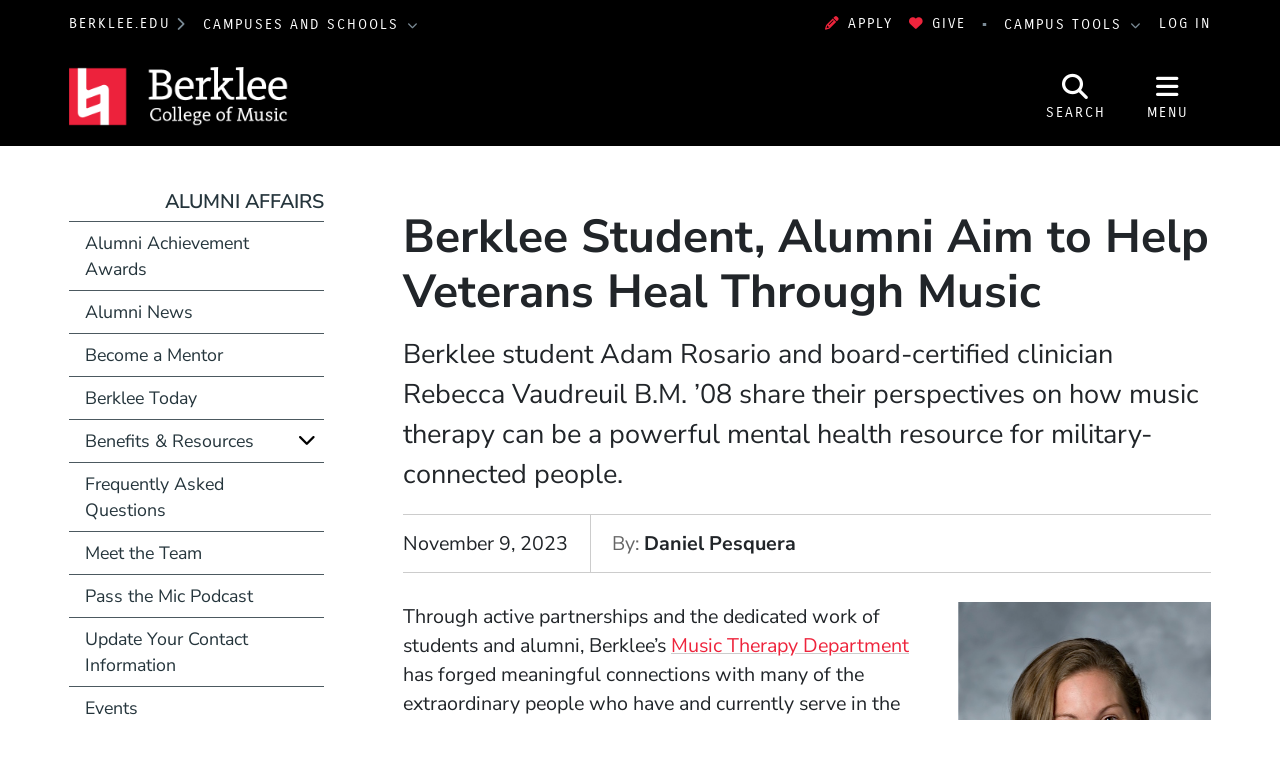

--- FILE ---
content_type: text/html; charset=UTF-8
request_url: https://college.berklee.edu/alumni/news/berklee-student-alumni-aim-to-help-veterans-heal-through-music
body_size: 16418
content:
<!DOCTYPE html>
<html lang="en" dir="ltr" prefix="og: https://ogp.me/ns#">
  <head>
    <meta charset="utf-8" />
<meta name="description" content="Berklee student Adam Rosario and board-certified clinician Rebecca Vaudreuil B.M. ’08 share their perspectives on how music therapy can be a powerful mental health..." />
<meta property="og:url" content="https://college.berklee.edu/alumni/news/berklee-student-alumni-aim-to-help-veterans-heal-through-music" />
<meta property="og:title" content="Berklee Student, Alumni Aim to Help Veterans Heal Through Music" />
<meta property="og:description" content="Berklee student Adam Rosario and board-certified clinician Rebecca Vaudreuil B.M. ’08 share their perspectives on how music therapy can be a powerful mental health resource for military-connected people...." />
<meta property="og:image" content="https://college.berklee.edu/sites/default/files/styles/scale_and_crop_16_9_large/public/2023-11/Vaudreuil_Headshot_1.jpeg" />
<meta name="twitter:card" content="summary_large_image" />
<meta name="twitter:title" content="Berklee Student, Alumni Aim to Help Veterans Heal Through Music" />
<meta name="twitter:description" content="Berklee student Adam Rosario and board-certified clinician Rebecca Vaudreuil B.M. ’08 share their perspectives on how music therapy can be a powerful mental health resource for military-connected people...." />
<meta name="twitter:image" content="https://college.berklee.edu/sites/default/files/styles/scale_and_crop_16_9_large/public/2023-11/Vaudreuil_Headshot_1.jpeg" />
<meta name="Generator" content="Drupal 10 (https://www.drupal.org)" />
<meta name="MobileOptimized" content="width" />
<meta name="HandheldFriendly" content="true" />
<meta name="viewport" content="width=device-width, initial-scale=1.0" />
<meta http-equiv="x-ua-compatible" content="ie=edge" />
<link rel="icon" href="/themes/custom/berklee_base/images/college/favicon.ico?fv=817bz9T5" type="image/vnd.microsoft.icon" />
<link rel="canonical" href="https://www.berklee.edu/berklee-now/news/berklee-student-alumni-aim-to-help-veterans-heal-through-music" />
<link rel="shortlink" href="https://www.berklee.edu/node/2550601" />

    <title>Berklee Student, Alumni Aim to Help Veterans Heal Through Music | Berklee College of Music</title>
    <link rel="stylesheet" media="all" href="/sites/default/files/css/css_tNW9jN5radHLA65-fgFbzz2wATlACgVX7frmkMJC1SA.css?delta=0&amp;language=en&amp;theme=berklee_base&amp;include=eJxFzUEOwjAMRNELRfVxWFZumJZQB1u2UentCeqC3VvM1yzwXYB54QCtzh2H-l6qOujub2OZ-MmfsjZJOFW2bPoqm-ommOuILg7deCw6j9oemhpHM9CfxYIspshTECXOSHT63X4BMvMzZA" />
<link rel="stylesheet" media="all" href="/sites/default/files/css/css_JbFXnmsrY1X6i6sIDXxX6p1GJJPSGEvDE0hSDYKloZI.css?delta=1&amp;language=en&amp;theme=berklee_base&amp;include=eJxFzUEOwjAMRNELRfVxWFZumJZQB1u2UentCeqC3VvM1yzwXYB54QCtzh2H-l6qOujub2OZ-MmfsjZJOFW2bPoqm-ommOuILg7deCw6j9oemhpHM9CfxYIspshTECXOSHT63X4BMvMzZA" />

    <script type="application/json" data-drupal-selector="drupal-settings-json">{"path":{"baseUrl":"\/","pathPrefix":"","currentPath":"node\/2550601","currentPathIsAdmin":false,"isFront":false,"currentLanguage":"en"},"pluralDelimiter":"\u0003","suppressDeprecationErrors":true,"gtag":{"tagId":"","consentMode":false,"otherIds":[],"events":[],"additionalConfigInfo":[]},"ajaxPageState":{"libraries":"eJxlj1sOAiEMRTdE6HL8nHTwiji8QhuR3YvRjK-f5vT0Jm1XtC0Cy8oCOjVO6KVtZv3UuRxhM7rsGgnNI7tBf2bPdKyLoF2DgxBnjkODE3MKUdHIcdVQsvGl-IjFzTVPnHTgmUg8z3hNlT35WX57yxe-fctk6rlokR4q6I025KCmClWxoiNCjAxRJHp8eAdUX2YJ","theme":"berklee_base","theme_token":null},"ajaxTrustedUrl":{"\/search\/google":true},"gtm":{"tagId":null,"settings":{"data_layer":"dataLayer","include_environment":false},"tagIds":["GTM-PHJTR6V"]},"berklee_web_services":{"analytics":{"userRoles":"ANON","presentedSiteSection":"Alumni Affairs (bcm)","editorialSiteSection":"Alumni Affairs (bcm)"}},"photoswipe":{"options":{"showAnimationDuration":333,"hideAnimationDuration":333,"showHideOpacity":false,"bgOpacity":1,"spacing":0.12,"allowPanToNext":true,"maxSpreadZoom":2,"loop":true,"pinchToClose":true,"closeOnScroll":true,"closeOnVerticalDrag":true,"mouseUsed":false,"escKey":true,"arrowKeys":true,"history":true,"errorMsg":"\u003Cdiv class=\u0022pswp__error-msg\u0022\u003E\u003Ca href=\u0022%url%\u0022 target=\u0022_blank\u0022\u003EThe image\u003C\/a\u003E could not be loaded.\u003C\/div\u003E","preload":[1,1],"mainClass":null,"focus":true,"modal":true},"container":"\u003Cdiv class=\u0022pswp\u0022 tabindex=\u0022-1\u0022 role=\u0022dialog\u0022 aria-hidden=\u0022true\u0022\u003E\n\n    \u003Cdiv class=\u0022pswp__bg\u0022\u003E\u003C\/div\u003E\n\n    \u003Cdiv class=\u0022pswp__scroll-wrap\u0022\u003E\n\n    \n    \u003Cdiv class=\u0022pswp__container\u0022\u003E\n      \u003Cdiv class=\u0022pswp__item\u0022\u003E\u003C\/div\u003E\n      \u003Cdiv class=\u0022pswp__item\u0022\u003E\u003C\/div\u003E\n      \u003Cdiv class=\u0022pswp__item\u0022\u003E\u003C\/div\u003E\n    \u003C\/div\u003E\n\n        \u003Cdiv class=\u0022pswp__ui pswp__ui--hidden\u0022\u003E\n\n      \u003Cdiv class=\u0022pswp__top-bar\u0022\u003E\n\n        \n        \u003Cdiv class=\u0022pswp__counter\u0022\u003E\u003C\/div\u003E\n\n        \u003Cbutton class=\u0022pswp__button pswp__button--close\u0022 title=\u0022Close (Esc)\u0022\u003E\u003C\/button\u003E\n\n        \u003Cbutton class=\u0022pswp__button pswp__button--share\u0022 title=\u0022Share\u0022\u003E\u003C\/button\u003E\n\n        \u003Cbutton class=\u0022pswp__button pswp__button--fs\u0022 title=\u0022Toggle fullscreen\u0022\u003E\u003C\/button\u003E\n\n        \u003Cbutton class=\u0022pswp__button pswp__button--zoom\u0022 title=\u0022Zoom in\/out\u0022\u003E\u003C\/button\u003E\n\n        \n        \u003Cdiv class=\u0022pswp__preloader\u0022\u003E\n          \u003Cdiv class=\u0022pswp__preloader__icn\u0022\u003E\n            \u003Cdiv class=\u0022pswp__preloader__cut\u0022\u003E\n              \u003Cdiv class=\u0022pswp__preloader__donut\u0022\u003E\u003C\/div\u003E\n            \u003C\/div\u003E\n          \u003C\/div\u003E\n        \u003C\/div\u003E\n      \u003C\/div\u003E\n\n      \u003Cdiv class=\u0022pswp__share-modal pswp__share-modal--hidden pswp__single-tap\u0022\u003E\n        \u003Cdiv class=\u0022pswp__share-tooltip\u0022\u003E\u003C\/div\u003E\n      \u003C\/div\u003E\n\n      \u003Cbutton class=\u0022pswp__button pswp__button--arrow--left\u0022 title=\u0022Previous (arrow left)\u0022\u003E\n      \u003C\/button\u003E\n\n      \u003Cbutton class=\u0022pswp__button pswp__button--arrow--right\u0022 title=\u0022Next (arrow right)\u0022\u003E\n      \u003C\/button\u003E\n\n      \u003Cdiv class=\u0022pswp__caption\u0022\u003E\n        \u003Cdiv class=\u0022pswp__caption__center\u0022\u003E\u003C\/div\u003E\n      \u003C\/div\u003E\n\n    \u003C\/div\u003E\n\n  \u003C\/div\u003E\n\n\u003C\/div\u003E\n"},"googlePSE":{"language":"en","displayWatermark":false},"user":{"uid":0,"permissionsHash":"25042f685fa8825ecf7d0186eff8506c0be96ca3d4745acf817baeb14a864743"}}</script>
<script src="/sites/default/files/js/js_DgKBPNfOtP058HKWgro56pecwu0du3Fk3yfWv-MjVGI.js?scope=header&amp;delta=0&amp;language=en&amp;theme=berklee_base&amp;include=eJxljUsOwyAMRC-E4DhdIkOnlAZwZKPS3L5IjdLfxnp-Ho0DZCmAD6RwF6GKwbKY8Kkbn2Ebhh4aFZLQ4ub-zJEZCF4h9xyhjhqVreeoJjGnAh9n7wsnnahDKs2_-7VTcmmO393SjR7fspr1yp115BXujTa33J-VF1as"></script>
<script src="/themes/custom/berklee_base/libraries/fontawesome/kit-v6.7.2.min.js"></script>
<script src="/modules/contrib/google_tag/js/gtag.js?fv=1_V7FELh?t98aem"></script>
<script src="/modules/contrib/google_tag/js/gtm.js?fv=5Dmj5lgb?t98aem"></script>

  </head>
  <body class="domain-college-berklee-edu section-203546 page-node-2550601 path-node node--type-news">
    <a href="#main-content" class="visually-hidden focusable skip-link">
      Skip to main content
    </a>
    <noscript><iframe src="https://www.googletagmanager.com/ns.html?id=GTM-PHJTR6V"
                  height="0" width="0" style="display:none;visibility:hidden"></iframe></noscript>

      <div class="dialog-off-canvas-main-canvas" data-off-canvas-main-canvas>
    <header id="header" aria-label="Site header">
  <div id="global-top" class="region-global-top fw-container">
  <div class="content">
    <nav id="global-berklee-sites-nav" aria-label="Berklee Campus and School Websites">
      <div id="main-berklee-site-link">
        <a href="https://www.berklee.edu">berklee.edu</a>
        <i class="fas fa-chevron-right"></i>
      </div>
      <div id="campus-schools-dropdown" class="dropdown">
        <button id="campus-schools-dropdown-button" class="btn btn-menu dropdown-toggle" type="button" data-toggle="dropdown" aria-haspopup="true" aria-expanded="false">
          Campuses and Schools
        </button>
        <div class="dropdown-menu" aria-labelledby="campus-schools-dropdown-button">
          
<nav aria-labelledby="block-global-campuses-global-top-menu" id="block-global-campuses-global-top" class="block block-menu navigation menu--menu-d8-campuses-and-school">
            
  <h2 class="sr-only" id="block-global-campuses-global-top-menu">Campuses and Schools</h2>
  

        
              <ul class="nav">
                    <li class="nav-item">
                        <a href="/" class="nav-link" data-drupal-link-system-path="node/16">                    Berklee College of Music
        </a>
              </li>
                <li class="nav-item">
                        <a href="https://bostonconservatory.berklee.edu/" class="nav-link" data-drupal-link-system-path="node/136">                    Boston Conservatory at Berklee
        </a>
              </li>
                <li class="nav-item">
                        <a href="https://valencia.berklee.edu/" class="nav-link" data-drupal-link-system-path="node/2537411">                    Berklee Valencia
        </a>
              </li>
                <li class="nav-item">
                        <a href="https://nyc.berklee.edu/" class="nav-link" data-drupal-link-system-path="node/2493201">                    Berklee NYC
        </a>
              </li>
                <li class="nav-item">
                        <a href="https://online.berklee.edu/?pid=6872&amp;c3ch=Affiliate&amp;c3nid=bcm_global_main_menu" class="nav-link">                    Berklee Online
        </a>
              </li>
                <li class="nav-item">
                        <a href="/bass/berklee-summer-programs-1" class="nav-link" data-drupal-link-system-path="node/2520276">                    Summer Programs
        </a>
              </li>
        </ul>
  


  </nav>

        </div>
      </div>
    </nav>

    <div id="block-applynowmakeagift">
      <ul class="nav" id="first">
              	 <li><a data-tracking-category="header" class="track track-click" href="https://berklee.my.site.com/onlineapplication/TX_CommunitiesSelfReg"><i class="fas fa-pencil-alt" aria-hidden="true"></i>Apply</a></li>
              	<li><a data-tracking-category="header" class="track track-click" href="/giving"><i class="fas fa-heart" aria-hidden="true"></i>Give</a></li>
      </ul>
    </div>

    <nav id="global-campus-tools-nav" aria-label="Berklee Campus Tools">
      <div id="campus-tools-dropdown" class="dropdown">
        <button id="campus-tools-dropdown-button" class="btn btn-menu dropdown-toggle" type="button" data-toggle="dropdown" aria-haspopup="true" aria-expanded="false">
          Campus Tools
        </button>
        <div class="dropdown-menu dropdown-menu-right" aria-labelledby="campus-tools-dropdown-button">
          
              <ul class="nav">
                    <li class="nav-item expandable">
                        <span title="" class="nav-link">                    Campus Websites
        </span>
                                <ul class="menu">
                    <li class="nav-item">
                        <a href="https://valencia.berklee.edu/?pid=201400100" title="" class="nav-link track track-click track-value-text-and-url">                    Valencia, Spain
        </a>
              </li>
                <li class="nav-item">
                        <a href="https://online.berklee.edu?pid=6871&amp;c3ch=Affiliate&amp;c3nid=bcm_global_top_nav" title="" class="nav-link track track-click track-value-text-and-url">                    Berklee Online
        </a>
              </li>
                <li class="nav-item">
                        <a href="https://bostonconservatory.berklee.edu" title="" class="nav-link track track-click track-value-text-and-url">                    Boston Conservatory
        </a>
              </li>
        </ul>
  
              </li>
                <li class="nav-item expandable">
                        <span title="" class="nav-link">                    Campus Tools
        </span>
                                <ul class="menu">
                    <li class="nav-item">
                        <a href="https://my.berklee.edu" title="Take care of campus business." class="nav-link track track-click track-value-text-and-url">                      <i class="fas fa-graduation-cap"></i>
                    MyBerklee
        </a>
              </li>
                <li class="nav-item">
                        <a href="https://canvas.berklee.edu" class="nav-link track track-click track-value-text-and-url">                      <i class="fas fa-tasks"></i>
                    Berklee Canvas
        </a>
              </li>
                <li class="nav-item">
                        <a href="https://library.berklee.edu/" title="Search for and reserve media." class="nav-link track track-click track-value-text-and-url">                      <i class="fas fa-book"></i>
                    The Library
        </a>
              </li>
                <li class="nav-item">
                        <a href="https://www.berklee.edu/communications-marketing/berklee-hub" title="" class="nav-link track track-click track-value-text-and-url" data-drupal-link-system-path="node/2343126">                      <i class="fas fa-cog"></i>
                    Hub/Berklee Connect
        </a>
              </li>
                <li class="nav-item">
                        <a href="https://www.berklee.edu/welcome-berklee-career-manager" title="Find internships, gigs and jobs." class="nav-link track track-click track-value-text-and-url" data-drupal-link-system-path="node/2215931">                      <i class="fas fa-briefcase"></i>
                    Berklee Career Manager
        </a>
              </li>
                <li class="nav-item">
                        <a href="https://www.myworkday.com/berklee" title="" class="nav-link track track-click track-value-text-and-url">                      <i class="fas custom icon-workday"></i>
                    Workday
        </a>
              </li>
                <li class="nav-item">
                        <a href="https://mail.google.com/a/berklee.edu" title="Check email using your Berklee address" class="nav-link track track-click track-value-text-and-url">                      <i class="fas fa-envelope"></i>
                    Email
        </a>
              </li>
                <li class="nav-item">
                        <a href="https://drive.google.com/a/berklee.edu" title="Manage your files and media." class="nav-link track track-click track-value-text-and-url">                      <i class="fas fa-floppy-o"></i>
                    Drive
        </a>
              </li>
                <li class="nav-item">
                        <a href="https://calendar.google.com/a/berklee.edu" title="Keep track of your schedule" class="nav-link track track-click track-value-text-and-url">                      <i class="fas fa-calendar"></i>
                    Calendar
        </a>
              </li>
        </ul>
  
              </li>
        </ul>
  


        </div>
      </div>
    </nav>

    <div id="block-loginlogoutbuttonwithmenu">
          <a href="/saml/login?destination=sso/success%3Flocation%3Dhttps%253A//college.berklee.edu/alumni/news/berklee-student-alumni-aim-to-help-veterans-heal-through-music">Log In</a>
        </div>
  </div>
</div>

  
<div id="site-header" class="region-top-header fw-container">
      <div class="site-branding-column">
    <a href="/" title="Home" rel="home">
              <img src="/themes/custom/berklee_base/images/college/logo/logo-light-text.png?fv=pytEIxCj" alt="Home" />
            <span class="sr-only">Berklee College of Music</span>
    </a>
  </div>
  
      <div id="navbar-buttons" role="navigation" aria-label="Site Search and Navigation">
    <button id="navbar-search-button" type="button" aria-label="Open Site Search" aria-controls="site-search" aria-expanded="false" aria-haspopup="dialog">
      <i class="fas fa-search" inert aria-hidden="true"></i>
      <span class="search-label" aria-hidden="true">Search</span>
    </button>
    <button id="navbar-menu-button" type="button" aria-label="Open Site Navigation" aria-controls="site-nav-wrapper" aria-expanded="false" aria-haspopup="dialog">
       <i class="fas fa-bars" inert aria-hidden="true"></i>
       <span class="menu-button-label" aria-hidden="true">Menu</span>
    </button>
  </div>
  <div id="site-search" aria-label="Site Search Dialog" role="dialog" class="hide" aria-hidden="true">
    <div class="search-block-form google-cse block block-search block-search-form-block" data-drupal-selector="search-block-form" id="block-header-search-form" role="search">
  
    
      <div class="content">
      <form action="/search/google" method="get" id="search-block-form" accept-charset="UTF-8">
  <div class="js-form-item form-item js-form-type-search form-type-search js-form-item-keys form-item-keys form-no-label">
      <label for="edit-keys" class="visually-hidden">Search</label>
        <input title="Enter the terms you wish to search for." data-drupal-selector="edit-keys" type="search" id="edit-keys" name="keys" value="" size="40" maxlength="128" class="form-search" />

        </div>
<div data-drupal-selector="edit-actions" class="form-actions js-form-wrapper form-wrapper" id="edit-actions"><input data-drupal-selector="edit-submit" type="submit" id="edit-submit" value="Search" class="button js-form-submit form-submit btn btn-primary" />
</div>

</form>

    </div>
  </div>

  </div>
</div>

  <div id="site-nav-wrapper" class="site-nav__wrapper" role="dialog" aria-label="Site Navigation" inert aria-hidden="true">
    <div id="site-nav" class="site-nav fw-container collapse" data-selected-item-id="">

<nav aria-labelledby="block-bcm-site-nav-menu" id="block-bcm-site-nav" class="block block-menu navigation menu--bcm-site-nav">
            
  <h2 class="sr-only" id="block-bcm-site-nav-menu">Site Nav Menu (bcm)</h2>
  

        
<div class="site-nav__columns">
  <div class="site-nav__primary">
              <ul class="nav">
      <li id="site-nav-mobile-user-links" class="site-nav__user-links site-nav__mobile-only">
        <ul class="nav" aria-label="User Menu">
        </ul>
      </li>
                          <li data-id="menu_link_content:7602cfc2-ef34-4b77-a95f-f1bec3749c2c" class="nav-item">
        
                        <button aria-controls="menu_link_content:7602cfc2-ef34-4b77-a95f-f1bec3749c2c" aria-expanded="false" aria-label="Academics" type="button">                    Academics
        </button>
                          <div class="site-nav__children" data-parent-id="menu_link_content:7602cfc2-ef34-4b77-a95f-f1bec3749c2c" id="menu_link_content:7602cfc2-ef34-4b77-a95f-f1bec3749c2c" role="menu" aria-label="Academics" aria-hidden="true">
                        <ul class="nav">
                          <li data-id="menu_link_content:449eb933-809a-4d99-9a9d-6613a0b19784" class="nav-item">
        
                        <a href="/academics" title="With an array of undergraduate and graduate programs, as well as summer, international, and precollege offerings, Berklee College of Music provides options for students of all levels to explore and achieve their artistic, academic, and career potential." class="site-nav__group" aria-controls="" aria-expanded="" aria-label="Academics" data-drupal-link-system-path="node/2472606">                    Academics
        </a>
                <span class="nav-item-description">With an array of undergraduate and graduate programs, as well as summer, international, and precollege offerings, Berklee College of Music provides options for students of all levels to explore and achieve their artistic, academic, and career potential.</span>
                      </li>
                      <li data-id="menu_link_content:9af67b18-1645-402f-abb7-d1fe64fb9b79" class="nav-item">
        
                        <a href="/undergraduate/berklee-boston" title="Berklee College of Music Undergraduate Degree Programs" aria-controls="" aria-expanded="" aria-label="Undergraduate Programs" data-drupal-link-system-path="node/2358591">                    Undergraduate Programs
        </a>
                      </li>
                      <li data-id="menu_link_content:d34afa94-60d7-4e6a-ad72-f7da36e8024e" class="nav-item">
        
                        <a href="/graduate" title="Berklee College of Music Graduate Degree Programs" aria-controls="" aria-expanded="" aria-label="Graduate Programs" data-drupal-link-system-path="node/2472611">                    Graduate Programs
        </a>
                      </li>
                      <li data-id="menu_link_content:12fcc693-de4a-469f-a2fb-94f1a9b29147" class="nav-item">
        
                        <a href="/academics/non-degree-programs" aria-controls="" aria-expanded="" aria-label="Non-degree Programs" data-drupal-link-system-path="node/2549996">                    Non-degree Programs
        </a>
                      </li>
                      <li data-id="menu_link_content:0f94524a-6705-4fb6-b8eb-7827e023af98" class="nav-item">
        
                        <a href="/institutes" title="Berklee College of Music Academic Institutes" aria-controls="" aria-expanded="" aria-label="Institutes" data-drupal-link-system-path="node/1031336">                    Institutes
        </a>
                      </li>
                      <li data-id="menu_link_content:7db0aadd-eb11-4c8d-ba96-fb43b2ba682a" class="nav-item">
        
                        <a href="/courses" title="Berklee College of Music Course Catalog" aria-controls="" aria-expanded="" aria-label="Course Catalog" data-drupal-link-system-path="views/courses">                    Course Catalog
        </a>
                      </li>
                      <li data-id="menu_link_content:9ef7f306-4058-4832-9d66-6e61b47fe240" class="nav-item">
        
                        <a href="/faculty" title="Berklee College of Music Faculty" aria-controls="" aria-expanded="" aria-label="Faculty" data-drupal-link-system-path="node/2481641">                    Faculty
        </a>
                      </li>
                      <li data-id="menu_link_content:f8d27081-3fc1-43db-800a-01de995b3e40" class="nav-item">
        
                        <a href="https://www.berklee.edu/calendar" title="Berklee College of Music Academic Calendar" aria-controls="" aria-expanded="" aria-label="Academic Calendar" data-drupal-link-system-path="node/1030926">                    Academic Calendar
        </a>
                      </li>
                      <li data-id="menu_link_content:c330cfd7-3ea5-4d18-9a51-ad3c46df27b9" class="nav-item">
        
                        <a href="https://www.berklee.edu/academics/programs?filters=210531" title="Explore all of Berklee&#039;s academic offerings to find the program that&#039;s right for you. " class="site-nav__group" aria-controls="" aria-expanded="" aria-label="Find Your Program" data-drupal-link-query="{&quot;filters&quot;:&quot;210531&quot;}" data-drupal-link-system-path="controller/academics/programs">                    Find Your Program
        </a>
                <span class="nav-item-description">Explore all of Berklee&#039;s academic offerings to find the program that&#039;s right for you. </span>
                      </li>
            </ul>
  
          </div>
              </li>
                      <li data-id="menu_link_content:dd42bfe9-d101-47c9-b30c-e53e6cd10db1" class="nav-item">
        
                        <button aria-controls="menu_link_content:dd42bfe9-d101-47c9-b30c-e53e6cd10db1" aria-expanded="false" aria-label="Admissions and Aid" type="button">                    Admissions and Aid
        </button>
                          <div class="site-nav__children" data-parent-id="menu_link_content:dd42bfe9-d101-47c9-b30c-e53e6cd10db1" id="menu_link_content:dd42bfe9-d101-47c9-b30c-e53e6cd10db1" role="menu" aria-label="Admissions and Aid" aria-hidden="true">
                        <ul class="nav">
                          <li data-id="menu_link_content:f5d67b78-20db-45e0-a307-42cf9dfd117e" class="nav-item">
        
                        <a href="/admissions" title="Learn about the  Berklee College of Music admission process." class="site-nav__group" aria-controls="" aria-expanded="" aria-label="Admissions" data-drupal-link-system-path="node/2472601">                    Admissions
        </a>
                <span class="nav-item-description">Learn about the  Berklee College of Music admission process.</span>
                      </li>
                      <li data-id="menu_link_content:6764dbd1-29c7-40b5-9355-5ed74d01b1fa" class="nav-item">
        
                        <a href="/admissions/graduate" aria-controls="" aria-expanded="" aria-label="Graduate Admissions" data-drupal-link-system-path="node/2444501">                    Graduate Admissions
        </a>
                      </li>
                      <li data-id="menu_link_content:a3ce1f49-32ae-47d3-9abe-0884f468280f" class="nav-item">
        
                        <a href="/admissions/undergraduate" aria-controls="" aria-expanded="" aria-label="Undergraduate Admissions" data-drupal-link-system-path="node/2444426">                    Undergraduate Admissions
        </a>
                      </li>
                      <li data-id="menu_link_content:d9138226-704f-4d73-b0de-dcb6d619ceb5" class="nav-item">
        
                        <a href="https://www.berklee.edu/student-financial-services" title="Berklee&#039;s Office of Student Financial Services can help you find an affordable path to your Berklee education." class="site-nav__group" aria-controls="" aria-expanded="" aria-label="Scholarships and Financial Aid" data-drupal-link-system-path="node/2346331">                    Scholarships and Financial Aid
        </a>
                <span class="nav-item-description">Berklee&#039;s Office of Student Financial Services can help you find an affordable path to your Berklee education.</span>
                      </li>
            </ul>
  
          </div>
              </li>
                      <li data-id="menu_link_content:cb8699c9-e724-4ee8-8d5e-1dba0690d836" class="nav-item">
        
                        <button aria-controls="menu_link_content:cb8699c9-e724-4ee8-8d5e-1dba0690d836" aria-expanded="false" aria-label="Student Life" type="button">                    Student Life
        </button>
                          <div class="site-nav__children" data-parent-id="menu_link_content:cb8699c9-e724-4ee8-8d5e-1dba0690d836" id="menu_link_content:cb8699c9-e724-4ee8-8d5e-1dba0690d836" role="menu" aria-label="Student Life" aria-hidden="true">
                        <ul class="nav">
                          <li data-id="menu_link_content:506aa2d4-69b0-4731-b4fc-81b1559d293f" class="nav-item">
        
                        <a href="/student-life" title="Explore all the ways in which Berklee supports students on and off campus." class="site-nav__group" aria-controls="" aria-expanded="" aria-label="Student Life" data-drupal-link-system-path="node/2466211">                    Student Life
        </a>
                <span class="nav-item-description">Explore all the ways in which Berklee supports students on and off campus.</span>
                      </li>
                      <li data-id="menu_link_content:4abe2098-f2a8-4c8e-b96d-c459068aeeb5" class="nav-item">
        
                        <a href="https://www.berklee.edu/campus-life" aria-controls="" aria-expanded="" aria-label="Campus Life" data-drupal-link-system-path="node/2206787">                    Campus Life
        </a>
                      </li>
                      <li data-id="menu_link_content:3cd9b6fb-cc4a-4c38-980b-3756f5c498b7" class="nav-item">
        
                        <a href="https://www.berklee.edu/families" aria-controls="" aria-expanded="" aria-label="Families" data-drupal-link-system-path="node/2208136">                    Families
        </a>
                      </li>
                      <li data-id="menu_link_content:be8b2dad-d4aa-4b3b-b790-8c1026b47249" class="nav-item">
        
                        <a href="https://www.berklee.edu/orientation" aria-controls="" aria-expanded="" aria-label="Orientation" data-drupal-link-system-path="node/2459051">                    Orientation
        </a>
                      </li>
                      <li data-id="menu_link_content:459568a8-e92f-4820-9ec0-257c1a2fb5d5" class="nav-item">
        
                        <a href="https://www.berklee.edu/housing-and-residential-education" aria-controls="" aria-expanded="" aria-label="Housing and Residential Education" data-drupal-link-system-path="node/2356121">                    Housing and Residential Education
        </a>
                      </li>
                      <li data-id="menu_link_content:87d9450b-5ddb-4f91-8e7f-63352354bc90" class="nav-item">
        
                        <a href="https://www.berklee.edu/health-and-wellness" aria-controls="" aria-expanded="" aria-label="Student Health and Wellness" data-drupal-link-system-path="node/2356116">                    Student Health and Wellness
        </a>
                      </li>
                      <li data-id="menu_link_content:1d10fd17-f122-4a90-a588-1f0c7a39d109" class="nav-item">
        
                        <a href="https://www.berklee.edu/services-and-support/students" aria-controls="" aria-expanded="" aria-label="Student Services and Support" data-drupal-link-system-path="node/2478876">                    Student Services and Support
        </a>
                      </li>
            </ul>
  
          </div>
              </li>
                      <li data-id="menu_link_content:6e2a105f-b3c0-42f9-b375-efe30da55624" class="nav-item">
        
                        <a href="/about-the-college" title="About the college" aria-controls="" aria-expanded="" aria-label="About" data-drupal-link-system-path="node/2472621">                    About
        </a>
                      </li>
                      <li data-id="menu_link_content:350a5780-ceb6-4434-80af-434d7ae23daa" class="nav-item">
        
                        <button aria-controls="menu_link_content:350a5780-ceb6-4434-80af-434d7ae23daa" aria-expanded="false" aria-label="Events" type="button">                    Events
        </button>
                          <div class="site-nav__children" data-parent-id="menu_link_content:350a5780-ceb6-4434-80af-434d7ae23daa" id="menu_link_content:350a5780-ceb6-4434-80af-434d7ae23daa" role="menu" aria-label="Events" aria-hidden="true">
                        <ul class="nav">
                          <li data-id="menu_link_content:a489f625-be0f-42f5-9ecf-a967c230501a" class="nav-item">
        
                        <a href="/events" title="View all events, and browse by venue - or browse by the event categories listed below." class="site-nav__group" aria-controls="" aria-expanded="" aria-label="All Events and Concerts" data-drupal-link-system-path="node/2299576">                    All Events and Concerts
        </a>
                <span class="nav-item-description">View all events, and browse by venue - or browse by the event categories listed below.</span>
                      </li>
                      <li data-id="menu_link_content:6d4fe0a1-d86d-478b-be41-c1de561ea45d" class="nav-item">
        
                        <a href="/admissions/undergraduate/offcampusevents" aria-controls="" aria-expanded="" aria-label="Admissions Events" data-drupal-link-system-path="node/2219311">                    Admissions Events
        </a>
                      </li>
                      <li data-id="menu_link_content:dfa36383-4999-43fc-ab2d-d1c763dc3ebd" class="nav-item">
        
                        <a href="https://www.berklee.edu/events/by-type/clinics-and-master-classes" aria-controls="" aria-expanded="" aria-label="Clinics and Master Classes" data-drupal-link-system-path="views/events-by-tag/300045">                    Clinics and Master Classes
        </a>
                      </li>
                      <li data-id="menu_link_content:9036b700-d8d8-4ddb-8cef-fefdb130506a" class="nav-item">
        
                        <a href="https://www.berklee.edu/events/performances" aria-controls="" aria-expanded="" aria-label="Performances" data-drupal-link-system-path="node/2213126">                    Performances
        </a>
                      </li>
                      <li data-id="menu_link_content:e9433e8b-ebef-4595-8210-b23bf5f4a936" class="nav-item">
        
                        <a href="/events/recitals" aria-controls="" aria-expanded="" aria-label="Recitals" data-drupal-link-system-path="node/2376371">                    Recitals
        </a>
                      </li>
                      <li data-id="menu_link_content:2622126f-5cec-4ea8-8ecc-72c0f2ec9d76" class="nav-item">
        
                        <a href="/events/visiting-artist-events" aria-controls="" aria-expanded="" aria-label="Visiting Artist Events" data-drupal-link-system-path="node/2376366">                    Visiting Artist Events
        </a>
                      </li>
            </ul>
  
          </div>
              </li>
                      <li data-id="menu_link_content:9c56ce1a-5562-45e5-8948-6f12c068e400" class="nav-item">
        
                        <a href="/news" class="site-nav__resource site-nav__separator" aria-controls="" aria-expanded="" aria-label="News" data-drupal-link-system-path="node/2485141">                    News
        </a>
                      </li>
                      <li data-id="menu_link_content:98afecae-023b-4c21-8f78-f2d387042e00" class="nav-item">
        
                        <a href="/alumni" title="Berklee College of Music Alumni" class="site-nav__resource" aria-controls="" aria-expanded="" aria-label="Alumni" data-drupal-link-system-path="node/2363761">                    Alumni
        </a>
                      </li>
                      <li data-id="menu_link_content:2359c4b2-1b76-4954-bc5e-3fe62ba9e2d2" class="nav-item">
        
                        <a href="/giving" title="Supporting Berklee College of Music" class="site-nav__resource" aria-controls="" aria-expanded="" aria-label="Giving" data-drupal-link-system-path="node/2458351">                    Giving
        </a>
                      </li>
                      <li data-id="menu_link_content:cfbf4fd9-8285-4154-8c5f-2b523aae9c40" class="nav-item">
        
                        <button class="site-nav__resource" aria-controls="menu_link_content:cfbf4fd9-8285-4154-8c5f-2b523aae9c40" aria-expanded="false" aria-label="Boston Campus" type="button">                    Boston Campus
        </button>
                          <div class="site-nav__children" data-parent-id="menu_link_content:cfbf4fd9-8285-4154-8c5f-2b523aae9c40" id="menu_link_content:cfbf4fd9-8285-4154-8c5f-2b523aae9c40" role="menu" aria-label="Boston Campus" aria-hidden="true">
                        <ul class="nav">
                          <li data-id="menu_link_content:26b8219f-28f3-47e9-b5e5-245139fe1c24" class="nav-item">
        
                        <a href="/boston-campus" title="Information about Berklee&#039;s Boston campus, home to both Berklee College of Music and Boston Conservatory at Berklee" class="site-nav__group" aria-controls="" aria-expanded="" aria-label="Boston Campus" data-drupal-link-system-path="node/2210881">                    Boston Campus
        </a>
                <span class="nav-item-description">Information about Berklee&#039;s Boston campus, home to both Berklee College of Music and Boston Conservatory at Berklee</span>
                      </li>
                      <li data-id="menu_link_content:f699f659-6456-4707-90f6-5b1d7253c164" class="nav-item">
        
                        <a href="/boston-campus/interactive-campus-map" title="Map of Berklee&#039;s Boston campus" aria-controls="" aria-expanded="" aria-label="Campus Map" data-drupal-link-system-path="berklee-campus-map/300471">                    Campus Map
        </a>
                      </li>
                      <li data-id="menu_link_content:5568c63a-f54a-470c-8109-89195706b42b" class="nav-item">
        
                        <a href="/facilities" title="Facilities available on Berklee&#039;s Boston Campus" aria-controls="" aria-expanded="" aria-label="Facilities" data-drupal-link-system-path="node/1031274">                    Facilities
        </a>
                      </li>
                      <li data-id="menu_link_content:eb040df4-bc8b-437f-b153-c955bf1b4809" class="nav-item">
        
                        <a href="https://www.berklee.edu/public-safety" title="Public Safety on Berklee&#039;s Boston campus" aria-controls="" aria-expanded="" aria-label="Public Safety" data-drupal-link-system-path="node/2206606">                    Public Safety
        </a>
                      </li>
            </ul>
  
          </div>
              </li>
                      <li data-id="menu_link_content:319cc4a0-fee5-4f1c-a0ec-a647c8aa05a9" class="nav-item">
        
                        <button class="site-nav__resource" aria-controls="menu_link_content:319cc4a0-fee5-4f1c-a0ec-a647c8aa05a9" aria-expanded="false" aria-label="Resources" type="button">                    Resources
        </button>
                          <div class="site-nav__children" data-parent-id="menu_link_content:319cc4a0-fee5-4f1c-a0ec-a647c8aa05a9" id="menu_link_content:319cc4a0-fee5-4f1c-a0ec-a647c8aa05a9" role="menu" aria-label="Resources" aria-hidden="true">
                        <ul class="nav">
                          <li data-id="menu_link_content:684c553c-5a51-453e-8276-949401096021" class="nav-item">
        
                        <a href="https://www.berklee.edu/services-and-support/students" aria-controls="" aria-expanded="" aria-label="Student Services and Support" data-drupal-link-system-path="node/2478876">                    Student Services and Support
        </a>
                      </li>
                      <li data-id="menu_link_content:e1e54026-cb7f-4bdf-bed5-2e3b2d71c517" class="nav-item">
        
                        <a href="https://www.berklee.edu/careers" aria-controls="" aria-expanded="" aria-label="Careers in the Performing Arts" data-drupal-link-system-path="node/2394251">                    Careers in the Performing Arts
        </a>
                      </li>
                      <li data-id="menu_link_content:318707f7-5dae-4537-9677-29b1942756b8" class="nav-item">
        
                        <a href="https://www.berklee.edu/academics/programs" aria-controls="" aria-expanded="" aria-label="Find Your Program" data-drupal-link-system-path="controller/academics/programs">                    Find Your Program
        </a>
                      </li>
                      <li data-id="menu_link_content:0be468d6-6542-4a8f-bbe3-417ff464b544" class="nav-item">
        
                        <a href="/departments-a-z" aria-controls="" aria-expanded="" aria-label="Departments (A-Z)" data-drupal-link-system-path="departments-a-z">                    Departments (A-Z)
        </a>
                      </li>
                      <li data-id="menu_link_content:db3314cc-62ea-457a-aa07-649614cc367e" class="nav-item">
        
                        <a href="https://hub.berklee.edu/directory" title="Directory of Berklee students and alumni (requires login)" aria-controls="" aria-expanded="" aria-label="Student/Alumni Directory">                    Student/Alumni Directory
        </a>
                      </li>
                      <li data-id="menu_link_content:66713f28-ca1c-4801-922f-9bfc529bc74a" class="nav-item">
        
                        <a href="/boston-campus/interactive-campus-map" aria-controls="" aria-expanded="" aria-label="Campus Map" data-drupal-link-system-path="berklee-campus-map/300471">                    Campus Map
        </a>
                      </li>
            </ul>
  
          </div>
              </li>
              <li class="nav-item site-nav__mobile-only" data-id="1">
        <button class="site-nav__campuses site-nav__resource">Campuses and Schools</button>
        <div class="site-nav__children" data-parent-id="1">
          <ul  id="site-nav-campuses-menu" class="nav">
            <li class="nav-item">
              <a href="https://www.berklee.edu" class="site-nav__group">Berklee.edu</a>
              <span class="nav-item-description">Each learning environment at Berklee has its own web presence under 
              the main, all-encompassing www.berklee.edu.</span>
            </li>
          </ul>
        </div>
      </li>
      <li class="nav-item site-nav__mobile-only" data-id="2">
        <button class="site-nav__tools site-nav__resource">Campus Tools</button>
        <div class="site-nav__children" data-parent-id="2">
          <ul id="site-nav-campuses-tools-menu" class="nav">
            <li class="nav-item">
              <span>Campus Tools</span>
              <span class="nav-item-description">
                Third-party tools used by members of the Berklee community (login required).
              </span>
            </li>
          </ul>
        </div>
      </li>
        </ul>
  
  </div>
  <div class="site-nav__secondary">
    <div id="site-nav__back-button" class="site-nav__back-button site-nav__mobile-only">
      <button><i class="fas fa-arrow-left"></i> Back</button>
    </div>
    <div id="site-nav__secondary-child-content">
    </div>
  </div>
</div>

  </nav>

</div>

  </div>
</header>
<div id="main-spacer" aria-hidden="true"></div>
<main id="main">
  <a id="main-content" tabindex="-1"></a>
  <div id="content-header">
        
    
      <section class="region region-section-nav-mobile">
    <div id="site-section-nav-mobile" class="expandable" aria-hidden="true">
  <div id="site-section-menu-button-mobile" class="expandable-heading does-expand">
    <span>In This Section</span>
  </div>
  <div aria-labelledby="site-section-menu-button-mobile" class="site-section-nav expandable-content">
    <h5>
      <a href="/alumni" hreflang="en">Alumni Affairs</a>
    </h5>
    
              <ul class="nav">
                    <li class="nav-item">
                        <a href="/alumni/alumni-achievement-awards" title="Alumni Achievement Awards" class="nav-link" data-drupal-link-system-path="node/2549031">                    Alumni Achievement Awards
        </a>
              </li>
                <li class="nav-item">
                        <a href="/alumni/alumni-news" title="" class="nav-link" data-drupal-link-system-path="views/news/all/102522">                    Alumni News
        </a>
              </li>
                <li class="nav-item">
                        <a href="https://college.berklee.edu/alumni/the-mentor-network" title="Mentor Network" class="nav-link">                    Become a Mentor
        </a>
              </li>
                <li class="nav-item">
                        <a href="/alumni/magazine" class="nav-link" data-drupal-link-system-path="node/2353976">                    Berklee Today
        </a>
              </li>
                <li class="nav-item expandable">
                        <a href="/alumni/alumni-benefits" class="nav-link" data-drupal-link-system-path="node/2207386">                    Benefits &amp; Resources
        </a>
                                <ul class="menu">
                    <li class="nav-item">
                        <a href="/alumni/forms/alumni-invited-to-campus" class="nav-link" data-drupal-link-system-path="node/2323511">                    Alumni ID Badge Request Form
        </a>
              </li>
                <li class="nav-item">
                        <a href="/alumni/alumni-career-resources" class="nav-link" data-drupal-link-system-path="node/2207385">                    Career Resources
        </a>
              </li>
                <li class="nav-item">
                        <a href="/alumni/degree-completion" class="nav-link" data-drupal-link-system-path="node/2224371">                    Degree Completion
        </a>
              </li>
                <li class="nav-item">
                        <a href="https://www.berklee.edu/registrar/transcript-request-service" title="Request transcripts from the Registrar." class="nav-link" data-drupal-link-system-path="node/2314491">                    Request Transcripts
        </a>
              </li>
                <li class="nav-item">
                        <a href="/alumni/connecting-alumni" class="nav-link" data-drupal-link-system-path="node/2207384">                    Stay Connected
        </a>
              </li>
                <li class="nav-item">
                        <a href="/alumni/account" class="nav-link" data-drupal-link-system-path="node/2308491">                    Your Alumni Services
        </a>
              </li>
        </ul>
  
              </li>
                <li class="nav-item">
                        <a href="/alumni/frequently-asked-questions" class="nav-link" data-drupal-link-system-path="node/1053556">                    Frequently Asked Questions
        </a>
              </li>
                <li class="nav-item">
                        <a href="/alumni/meet-team" title="" class="nav-link" data-drupal-link-system-path="node/2461026">                    Meet the Team
        </a>
              </li>
                <li class="nav-item">
                        <a href="/alumni/pass-the-mic-podcast" class="nav-link" data-drupal-link-system-path="node/2551416">                    Pass the Mic Podcast
        </a>
              </li>
                <li class="nav-item">
                        <a href="/alumni/forms/alumni-updates" class="nav-link" data-drupal-link-system-path="node/2370961">                    Update Your Contact Information
        </a>
              </li>
                <li class="nav-item">
                        <a href="/events/department/alumni" class="nav-link" data-drupal-link-system-path="views/events-by-site-section/203546">                    Events
        </a>
              </li>
        </ul>
  


  </div>
</div>

  </section>

      <section class="region region-content-admin">
    <div data-drupal-messages-fallback class="hidden"></div>

  </section>

      </div>
  <div id="content-body" class="has-sidebar">
    <div class="row">
      <div id="main-column">
                  <section class="region region-content">
    

<article class="node node--type-news node--promoted node--view-mode-full clearfix">
  
    <h1 >
      
<span>Berklee Student, Alumni Aim to Help Veterans Heal Through Music</span>

    </h1>
  
  <div class="node-content">
  

  
            <div class="field field--name-field-teaser field--type-text-long field--label-hidden field__item"><p><span>Berklee student Adam Rosario and board-certified clinician Rebecca Vaudreuil B.M. ’08 share their perspectives on how music therapy can be a powerful mental health resource for military-connected people.</span></p></div>
      
  <div class="news-byline">
          
            <div class="field field--name-field-date field--type-datetime field--label-hidden field__item">November 9, 2023</div>
      
        
  <div class="field field--name-field-news-byline field--type-string field--label-inline">
    <div class="field__label">By</div>
              <div class="field__item">Daniel Pesquera</div>
          </div>

  </div>
      
            <div class="text-formatted field field--name-body field--type-text-with-summary field--label-hidden field__item"><figure role="group" class="align-right">
<div class="image-wrapper">
    <img loading="lazy" src="/sites/default/files/2023-11/Vaudreuil_Headshot_1.jpeg?fv=w6yJXzj0" width="425" height="640" alt="Rebecca Vaudreuil" data-full-src="https://college.berklee.edu/sites/default/files/2023-11/Vaudreuil_Headshot_1.jpeg?fv=w6yJXzj0" data-full-width="425" data-full-height="640">


</div>

<figcaption><p class="caption">Rebecca Vaudreuil B.M. ’08</p></figcaption>
</figure>
<p dir="ltr"><span>Through active partnerships and the dedicated work of students and alumni, Berklee’s&nbsp;</span><a href="/music-therapy"><span>Music Therapy Department</span></a><span> has forged meaningful connections with many of the extraordinary people who have and currently serve in the military. Teaming up organizations like Nashville-based&nbsp;SongwritingWith:Soldiers and local nonprofit&nbsp;Home Base, Berklee's music therapy community continues to work towards the shared goal of providing free mental health resources for military-connected individuals.</span></p><p dir="ltr"><span>Two individuals who wholeheartedly embody the spirit of this mission are student Adam Rosario and alumni Rebecca Vaudreuil B.M. ’08. Rosario is a retired first sergeant with over 20 years of active service in the Army, including combat tours in Iraq, Afghanistan, and the Horn of Africa. After completing his degree in Music Therapy next year, Rosario will begin a music therapy internship with Creative Forces at Joint Base Elmendorf-Richardson in Anchorage, where he’ll be working with service members and veterans. Vaudreuil, who received her board certification in 2009 after graduating Berklee, is lead music therapist and clinician supervisor for&nbsp;Creative Forces: NEA Military Healing Arts Network, an initiative of&nbsp;National Endowment for the Arts, where she develops best practices, provides clinical and research mentorship, and supports increased access to creative arts therapies research across military and veteran healthcare systems. Her research has been featured by CNN, ABC, PBS, and in a White House blog.</span></p><p dir="ltr"><span>As we celebrate our country’s veterans, active military, and their families on Veterans Day, we asked Rosario and Vaudreuil about their journeys in music therapy and why they feel it is such a powerful and necessary tool for helping veterans cope and heal.</span></p><p dir="ltr"><em>This interview has been edited for length.</em></p><h4><span>Adam, how did you become interested in music therapy? Rebecca, how did you come to pursue a career helping members of the military?</span></h4><p dir="ltr"><strong>AR:</strong><span> I discovered music therapy during my transition from active duty to veteran status. I was searching for a career in music that would allow me to continue to serve the military-connected population—music therapy seemed like a good fit.</span></p><p dir="ltr"><strong>RV:</strong><span> I have worked as a music therapist with Creative Forces since 2014, and I am currently employed as their lead music therapist by the&nbsp;Henry M. Jackson Foundation for the Advancement of Military Medicine. For the record, I am speaking today in my personal capacity. My views are my own and do not represent the opinion of the National Endowment for the Arts or the departments of Defense or Veterans Affairs.</span></p><p dir="ltr"><span>Prior to joining Creative Forces, I worked with service members in the Greater San Diego area through a nonprofit organization called&nbsp;Resounding Joy. I started developing the concepts for their Semper Sound military music therapy program, now called&nbsp;Sounds of Service. In 2013, I expanded Semper Sound programming to the Greater Boston area, which provided practicum opportunities for Berklee music therapy students. After completing my master’s, I learned about the efforts of the NEA to support military-connected populations and have been part of this amazing network ever since.</span></p><figure role="group" class="align-right">
<div class="image-wrapper">
    <img loading="lazy" src="/sites/default/files/2023-11/3A40E9E0-7458-4639-AAB0-85E331E0F90F_1_105_c.jpeg?fv=FSk3G5ix" width="467" height="608" alt="Adam Rosario" data-full-src="https://college.berklee.edu/sites/default/files/2023-11/3A40E9E0-7458-4639-AAB0-85E331E0F90F_1_105_c.jpeg?fv=FSk3G5ix" data-full-width="467" data-full-height="608">


</div>

<figcaption><p class="caption">Adam Rosario</p></figcaption>
</figure>
<h4><span>Adam, what lessons from serving do you hope to bring with you when providing music therapy for fellow veterans?</span></h4><p dir="ltr"><strong>AR:</strong><span> As a veteran, what I bring with me is tacit knowledge of military culture that can aid in establishing connections with my fellow veterans and developing music therapy interventions tailored to their specific needs. I also bring a deep sense of humility acquired through years of servant leadership.</span></p><h4><span>Rebecca, you were one of the first music therapists to work with active-duty military experiencing traumatic brain injury and post traumatic stress disorder. How have you seen resources and availability of music therapy with military populations change (or not) since that time?</span></h4><p dir="ltr"><strong>RV:&nbsp;</strong><span>When I started working with active duty, there were limited resources to assist in the development of my practice approaches. With the support of Creative Forces, there are now more music therapists working across the military healthcare system, and some are directly employed by the government. The publication of a book that I edited in 2021,&nbsp;</span><em><span>Music Therapy with Military and Veteran Populations</span></em><span>, which is a compilation of perspectives and experiences of pioneering subject matter experts from the creative arts therapies and the military, serves as a seminal text and resource. It was a huge accomplishment, and I hope it continues to inform the ongoing development of this work.</span></p><h4><span>What effect do you feel music therapy can have on veterans and current members of the military dealing with mental health issues?</span></h4><p dir="ltr"><strong>RV:</strong><span> Music experiences-at-large are effective in inspiring creative self-expression, providing a foundation for exploration of thoughts and feelings related to the past, present, and future, and offering different contexts for meaning-making and identity perception and (re)formation. With military-connected populations, there are many effective interventions that we use based on the clinical goals and unique needs of individuals. These include intentional listening to identify music/sound preferences and triggers, as well as music making (instrumental and vocal). The sociality of music is a critical concept in reducing isolation and amplifying engagement and reintegration. I have found that songwriting and music composition in particular supports healthy forms of expression, communication, and executive functioning. As a musician and music therapist, it is impactful and gratifying for me to assist others in finding their voice through music in a way that matches and expresses their feelings.</span></p><p dir="ltr"><strong>AR:</strong><span> There are many different music therapy methods, approaches, and techniques that can be effective in improving mental health. For veterans and service members, I feel that music therapy can be a welcome alternative to the standard “talk” therapy that has been stigmatized in military culture.</span></p><h4><span>What is the most important lesson you’ve learned at Berklee that you will or have carried forward into your career?</span></h4><p dir="ltr"><strong>AR:</strong><span> The most important thing I’ve learned at Berklee is the importance of advocacy. I have been working with staff and administration at Berklee to address the concerns of many military-connected students on campus in terms of how we are processed and received into the community. There are some recurring issues specific to student veterans that we are hoping will improve as we continue to bring these issues forward and educate people on how they can better handle them. The challenges I’ve experienced as a Berklee student veteran has left a lasting impression that I’ll carry forward as I aggressively advocate for veteran-inclusive practices in other organizations. It has highlighted for me how much more work needs to be done in order to ensure a more streamlined and catered experience for veterans entering non-military environments such as advanced education.</span></p><p><strong>RV:</strong><span> My education at Berklee College of Music was instrumental to my career as a music therapist. The Music Therapy Department was exemplary in their teaching and guidance during my studies as a musician and clinician. In addition to the field experiences in Boston, Berklee sponsored a music therapy service trip to Kenya, where my passion for using music to bridge cultures was ignited. I also had opportunities to integrate across departments at Berklee, playing in ensembles, participating in studio recording projects, volunteering at Dana-Farber Cancer Institute, and serving as a student teacher for the Berklee City Music program. The combination of these opportunities contributed to the richness of my overall student experience at Berklee and generated a lasting passion for community-building through arts engagement.</span></p></div>
      
    </div>
</article>


  </section>

              </div>
      <aside id="sidebar-first" class="sidebar">
                  <section class="region region-section-nav">
    <nav aria-label="Site Section Navigation" id="site-section-nav-desktop" class="site-section-nav">
  <h5>
    <a href="/alumni" hreflang="en">Alumni Affairs</a>
  </h5>
  
              <ul class="nav">
                    <li class="nav-item">
                        <a href="/alumni/alumni-achievement-awards" title="Alumni Achievement Awards" class="nav-link" data-drupal-link-system-path="node/2549031">                    Alumni Achievement Awards
        </a>
              </li>
                <li class="nav-item">
                        <a href="/alumni/alumni-news" title="" class="nav-link" data-drupal-link-system-path="views/news/all/102522">                    Alumni News
        </a>
              </li>
                <li class="nav-item">
                        <a href="https://college.berklee.edu/alumni/the-mentor-network" title="Mentor Network" class="nav-link">                    Become a Mentor
        </a>
              </li>
                <li class="nav-item">
                        <a href="/alumni/magazine" class="nav-link" data-drupal-link-system-path="node/2353976">                    Berklee Today
        </a>
              </li>
                <li class="nav-item expandable">
                        <a href="/alumni/alumni-benefits" class="nav-link" data-drupal-link-system-path="node/2207386">                    Benefits &amp; Resources
        </a>
                                <ul class="menu">
                    <li class="nav-item">
                        <a href="/alumni/forms/alumni-invited-to-campus" class="nav-link" data-drupal-link-system-path="node/2323511">                    Alumni ID Badge Request Form
        </a>
              </li>
                <li class="nav-item">
                        <a href="/alumni/alumni-career-resources" class="nav-link" data-drupal-link-system-path="node/2207385">                    Career Resources
        </a>
              </li>
                <li class="nav-item">
                        <a href="/alumni/degree-completion" class="nav-link" data-drupal-link-system-path="node/2224371">                    Degree Completion
        </a>
              </li>
                <li class="nav-item">
                        <a href="https://www.berklee.edu/registrar/transcript-request-service" title="Request transcripts from the Registrar." class="nav-link" data-drupal-link-system-path="node/2314491">                    Request Transcripts
        </a>
              </li>
                <li class="nav-item">
                        <a href="/alumni/connecting-alumni" class="nav-link" data-drupal-link-system-path="node/2207384">                    Stay Connected
        </a>
              </li>
                <li class="nav-item">
                        <a href="/alumni/account" class="nav-link" data-drupal-link-system-path="node/2308491">                    Your Alumni Services
        </a>
              </li>
        </ul>
  
              </li>
                <li class="nav-item">
                        <a href="/alumni/frequently-asked-questions" class="nav-link" data-drupal-link-system-path="node/1053556">                    Frequently Asked Questions
        </a>
              </li>
                <li class="nav-item">
                        <a href="/alumni/meet-team" title="" class="nav-link" data-drupal-link-system-path="node/2461026">                    Meet the Team
        </a>
              </li>
                <li class="nav-item">
                        <a href="/alumni/pass-the-mic-podcast" class="nav-link" data-drupal-link-system-path="node/2551416">                    Pass the Mic Podcast
        </a>
              </li>
                <li class="nav-item">
                        <a href="/alumni/forms/alumni-updates" class="nav-link" data-drupal-link-system-path="node/2370961">                    Update Your Contact Information
        </a>
              </li>
                <li class="nav-item">
                        <a href="/events/department/alumni" class="nav-link" data-drupal-link-system-path="views/events-by-site-section/203546">                    Events
        </a>
              </li>
        </ul>
  


</nav>

  </section>

          <section class="region region-related-content">
    <div class="department-leadership block block-berklee-department-blocks block-department-leadership-block" id="block-global-department-leadership">
  
      <h2>Leadership</h2>
    
      <div class="content">
      <ul class="department-leaders"><li><span class="name"><a href="/people/joseph-dreeszen">Joseph Dreeszen</a></span> <span class="title">Senior Director, Alumni Affairs and Annual Giving</span></li></ul>
    </div>
  </div>
<div class="department-contact-info block block-berklee-department-blocks block-department-contact-info-block" id="block-global-department-contact-info">
  
      <h2>Contact Information</h2>
    
      <div class="content">
      <div  class="department component-large">
  <h3 class="title">
    <a href="/alumni/alumni-affairs">
      
<span>Alumni Affairs</span>

    </a>
  </h3>
  
  <div class="field field--name-field-dept-email field--type-email field--label-visually_hidden">
    <div class="field__label visually-hidden">Email</div>
              <div class="field__item"><a href="mailto:alumniaffairs@berklee.edu">alumniaffairs@berklee.edu</a></div>
          </div>

  <div class="field field--name-field-dept-phone field--type-string field--label-visually_hidden">
    <div class="field__label visually-hidden">Phone</div>
              <div class="field__item">617-747-2012</div>
          </div>
  <div class="field field--name-field-room field--type-string field--label-visually_hidden">
    <div class="field__label visually-hidden">Room</div>
    <div class="field__items">
          <div class="field__item">
                    Third Floor
      </div>
        </div>
  </div>

  <div class="field field--name-field-building-ref field--type-entity-reference field--label-visually_hidden">
    <div class="field__label visually-hidden">Building</div>
              <div class="field__item"><div  class="building component-medium">
  
            <div class="field field--name-field-bldg-address field--type-string field--label-hidden field__item">855 Boylston Street</div>
      
            <div class="field field--name-field-bldg-city field--type-string field--label-hidden field__item">Boston</div>
      
            <div class="field field--name-field-bldg-zip field--type-string field--label-hidden field__item">02116</div>
      
            <div class="field field--name-field-bldg-country field--type-address-country field--label-hidden field__item">United States</div>
      
</div>
</div>
          </div>

  <div class="field field--name-field-dept-mail-stop field--type-string field--label-visually_hidden">
    <div class="field__label visually-hidden">Mail Stop</div>
              <div class="field__item">MS-899 ALUM</div>
          </div>
<div class="field field--name-field-dept-social-links field--type-link field--label-visually_hidden">    
  <div class="field__label visually-hidden">Social Media Links</div>
  <div class="field__items">
          <div class="field__item">
          <a href="https://www.instagram.com/berkleealumni" target="_blank" aria-label="Instagram">
        <i class="fab fa-instagram" aria-hidden="true"></i>
      </a>
        </div>
          <div class="field__item">
          <a href="https://www.youtube.com/berkleealumni" target="_blank" aria-label="YouTube">
        <i class="fab fa-youtube" aria-hidden="true"></i>
      </a>
        </div>
          <div class="field__item">
          <a href="https://Twitter.com/berkleealumni" target="_blank" aria-label="Department Website">
        <i class="fas fa-link" aria-hidden="true"></i>
      </a>
        </div>
          <div class="field__item">
          <a href="https://Facebook.com/Berkleealumni" target="_blank" aria-label="Department Website">
        <i class="fas fa-link" aria-hidden="true"></i>
      </a>
        </div>
    </div>
</div>
</div>

    </div>
  </div>

  </section>

              </aside>
    </div>
  </div>
    <div id="content-bottom">
        
      </div>
</main>

<footer id="footer">
  
    <section class="region region-footer-engagement">
    <div id="block-global-subscribe-to-berklee-now" class="block--basic block block-block-content block-block-content2415ecac-9c21-4e69-882b-667bc712f19c">
  
    
      <div class="content">
      
            <div class="text-formatted field field--name-body field--type-text-with-summary field--label-hidden field__item"><div id="mc_embed_signup">
<form action="//berklee.us5.list-manage.com/subscribe/post?u=ff9a2827cdef2ea174b517f2a&amp;id=edbf245956" class="validate" id="mc-embedded-subscribe-form" method="post" name="mc-embedded-subscribe-form" novalidate target="_blank">
<p class="berklee-now-branding"><a href="/berklee-now"><strong>BERKLEE</strong><span>NOW</span></a></p>

<p>The latest sounds, stories, ideas, and events.</p>
<label class="sr-only" for="mce-EMAIL">Sign up to get e-mails from Berklee Now</label>

<div class="email-form"><input class="email" id="mce-EMAIL" name="EMAIL" placeholder="Email Address" required type="email" value><input class="form-submit" id="mc-embedded-subscribe" name="join" type="submit" value="Subscribe"></div>
</form>
</div>
</div>
      
    </div>
  </div>

<section id="block-bcm-social-media-menu" class="block block-system block-system-menu-blocksocial-media-links clearfix pull-right">
  
    

      <ul class="menu menu--social-media-links nav">
				<!--<li><a href="http://www.berklee-blogs.com/" title="" target="_blank"><span class="sr-only">Berklee Blogs</span></a></li>-->
				<li><a href="https://www.facebook.com/BerkleeCollege" title="" target="_blank"><span class="sr-only">Facebook</span></a></li>
				<li><a href="https://www.twitter.com/BerkleeCollege" title="" target="_blank"><span class="sr-only">Twitter</span></a></li>
				<li><a href="https://www.youtube.com/user/BerkleeCollege" title="" target="_blank"><span class="sr-only">YouTube</span></a></li>
				<li><a href="https://www.instagram.com/berkleecollege/" title="" target="_blank"><span class="sr-only">Instagram</span></a></li>
				<li><a href="https://www.snapchat.com/add/berkleecollege" title="" target="_blank"><span class="sr-only">Snapchat</span></a></li>
				<li><a href="https://soundcloud.com/soundsofberklee" title="" target="_blank"><span class="sr-only">Soundcloud</span></a></li>
				<li><a href="https://open.spotify.com/user/rws95moadi9mc6nn8dopm20nj" title="" target="_blank"><span class="sr-only">Spotify</span></a></li>
        <li><a href="https://www.tiktok.com/@berkleecollege" title="" target="_blank"><span class="sr-only">TikTok</span></a></li>
        <li><a href="https://www.linkedin.com/school/berklee-college-of-music" title="" target="_blank"><span class="sr-only">LinkedIn</span></a></li>
			</ul>
  </section>


  </section>

    <section class="region region-footer-menu">
    
<nav aria-labelledby="block-bcm-main-footer-menu-menu" id="block-bcm-main-footer-menu" class="block block-menu navigation menu--menu-d8-bcm-main-footer">
            
  <h2 class="sr-only" id="block-bcm-main-footer-menu-menu">Footer Menu (BCM)</h2>
  

        
              <ul class="nav">
                    <li class="nav-item">
                        <a href="https://library.berklee.edu" title="" class="nav-link">                    Libraries
        </a>
              </li>
                <li class="nav-item">
                        <a href="https://berklee.bncollege.com/shop/berklee/home" class="nav-link">                    Bookstore
        </a>
              </li>
                <li class="nav-item">
                        <a href="https://www.berklee.edu/berklee-now/berklee-today" class="nav-link" data-drupal-link-system-path="node/2468781">                    Alumni Magazine
        </a>
              </li>
                <li class="nav-item">
                        <a href="https://www.berklee.edu/jobs" title="" class="nav-link" data-drupal-link-system-path="node/2469146">                    Jobs at Berklee
        </a>
              </li>
                <li class="nav-item">
                        <a href="http://berkleepress.com/" title="" class="nav-link">                    Berklee Press
        </a>
              </li>
                <li class="nav-item">
                        <a href="https://www.berklee.edu/hire-berklee-talent" title="" class="nav-link" data-drupal-link-system-path="node/2267656">                    Hire Berklee Talent
        </a>
              </li>
                <li class="nav-item">
                        <a href="/boston-campus/directions" title="" class="nav-link" data-drupal-link-system-path="node/1032415">                    Directions
        </a>
              </li>
                <li class="nav-item">
                        <a href="/admissions/undergraduate/visiting" title="" class="nav-link" data-drupal-link-system-path="node/1032414">                    Schedule a Tour
        </a>
              </li>
                <li class="nav-item">
                        <a href="https://college.berklee.edu/boston-campus/interactive-campus-map" class="nav-link">                    Campus Map
        </a>
              </li>
                <li class="nav-item">
                        <a href="https://www.berklee.edu/contact" title="" class="nav-link" data-drupal-link-system-path="node/1032291">                    Contact Us
        </a>
              </li>
        </ul>
  


  </nav>

  </section>

    <section class="region region-footer-branding">
    <div id="block-bcm-footer-branding" class="block--basic block block-block-content block-block-content31a5506f-50bf-41fc-9317-0e9b68ab2e80">
  
    
      <div class="content">
      
            <div class="text-formatted field field--name-body field--type-text-with-summary field--label-hidden field__item"><p><a class="logo" href="/" title="Berklee Home" rel="home"><img src="/themes/custom/berklee_base/images/college/logo/Berklee_COM_color.svg" alt="Berklee College of Music Logo"></a></p></div>
      
    </div>
  </div>

<nav aria-labelledby="block-global-policy-footer-menu-menu" id="block-global-policy-footer-menu" class="block block-menu navigation menu--menu-d8-policy-footer">
            
  <h2 class="sr-only" id="block-global-policy-footer-menu-menu">Global Policy Footer Menu</h2>
  

        
              <ul class="nav">
                    <li class="nav-item">
                        <a href="https://www.berklee.edu/policies/terms" title="" class="nav-link" data-drupal-link-system-path="node/2093551">                    Policies
        </a>
              </li>
                <li class="nav-item">
                        <a href="https://www.berklee.edu/institutional-assessment/accreditation" title="" class="nav-link" data-drupal-link-system-path="node/2222676">                    Accreditation
        </a>
              </li>
                <li class="nav-item">
                        <a href="https://www.berklee.edu/institutional-research-assessment/notices-disclosures" title="" class="nav-link" data-drupal-link-system-path="node/2372036">                    Notices and Disclosures
        </a>
              </li>
                <li class="nav-item">
                        <a href="https://www.berklee.edu/accessibility" title="" class="nav-link" data-drupal-link-system-path="node/2420386">                    Accessibility
        </a>
              </li>
                <li class="nav-item">
                        <a href="#privacy-preferences" class="nav-link cky-banner-element">                    Privacy Preferences
        </a>
              </li>
        </ul>
  


  </nav>

    <p class="copyright"><span>Copyright</span> &copy; 2026 Berklee College of Music</p>
  </section>

    <section class="region region-trackers">
    <div id="block-berkleegoogleadconversionbcmwww" class="block block-berklee-web-services block-berklee-conversion-bcmwww">
  
    
      <div class="content">
          <script type="text/javascript">
      /* <![CDATA[ */
      var google_conversion_id = 1049855376;
      var google_custom_params = window.google_tag_params;
      var google_remarketing_only = true;
      /* ]]> */
    </script>
    <script type="text/javascript" src="//www.googleadservices.com/pagead/conversion.js">
    </script>
    <noscript>
      <div style="display:inline;">
      <img height="1" width="1" style="border-style:none;" alt="" src="//googleads.g.doubleclick.net/pagead/viewthroughconversion/1049855376/?value=0&guid=ON&script=0"/>
      </div>
    </noscript>
    </div>
  </div>

  </section>

</footer>

  </div>

    
    <script src="/sites/default/files/js/js_sLUG2vzHiYqBq0TzJurHGxWHE_86sGt75YvOfTB71fk.js?scope=footer&amp;delta=0&amp;language=en&amp;theme=berklee_base&amp;include=eJxljUsOwyAMRC-E4DhdIkOnlAZwZKPS3L5IjdLfxnp-Ho0DZCmAD6RwF6GKwbKY8Kkbn2Ebhh4aFZLQ4ub-zJEZCF4h9xyhjhqVreeoJjGnAh9n7wsnnahDKs2_-7VTcmmO393SjR7fspr1yp115BXujTa33J-VF1as"></script>
<script src="/libraries/slick-lightbox/dist/slick-lightbox.min.js"></script>
<script src="/libraries/gsap/dist/gsap.min.js"></script>
<script src="/libraries/gsap/dist/ScrollTrigger.min.js"></script>
<script src="/sites/default/files/js/js_zDCRo9QOIeYh9xolUPUCd39ebf0UMCb3CwGjegl6Yf0.js?scope=footer&amp;delta=4&amp;language=en&amp;theme=berklee_base&amp;include=eJxljUsOwyAMRC-E4DhdIkOnlAZwZKPS3L5IjdLfxnp-Ho0DZCmAD6RwF6GKwbKY8Kkbn2Ebhh4aFZLQ4ub-zJEZCF4h9xyhjhqVreeoJjGnAh9n7wsnnahDKs2_-7VTcmmO393SjR7fspr1yp115BXujTa33J-VF1as"></script>
<script src="/themes/custom/berklee_base/dist/main.js?fv=202403050000"></script>
<script src="/sites/default/files/js/js_KgctozGE07-D2IEWk8MQxjqxXUANjdsRw5dhggz07H0.js?scope=footer&amp;delta=6&amp;language=en&amp;theme=berklee_base&amp;include=eJxljUsOwyAMRC-E4DhdIkOnlAZwZKPS3L5IjdLfxnp-Ho0DZCmAD6RwF6GKwbKY8Kkbn2Ebhh4aFZLQ4ub-zJEZCF4h9xyhjhqVreeoJjGnAh9n7wsnnahDKs2_-7VTcmmO393SjR7fspr1yp115BXujTa33J-VF1as"></script>

  </body>
</html>
